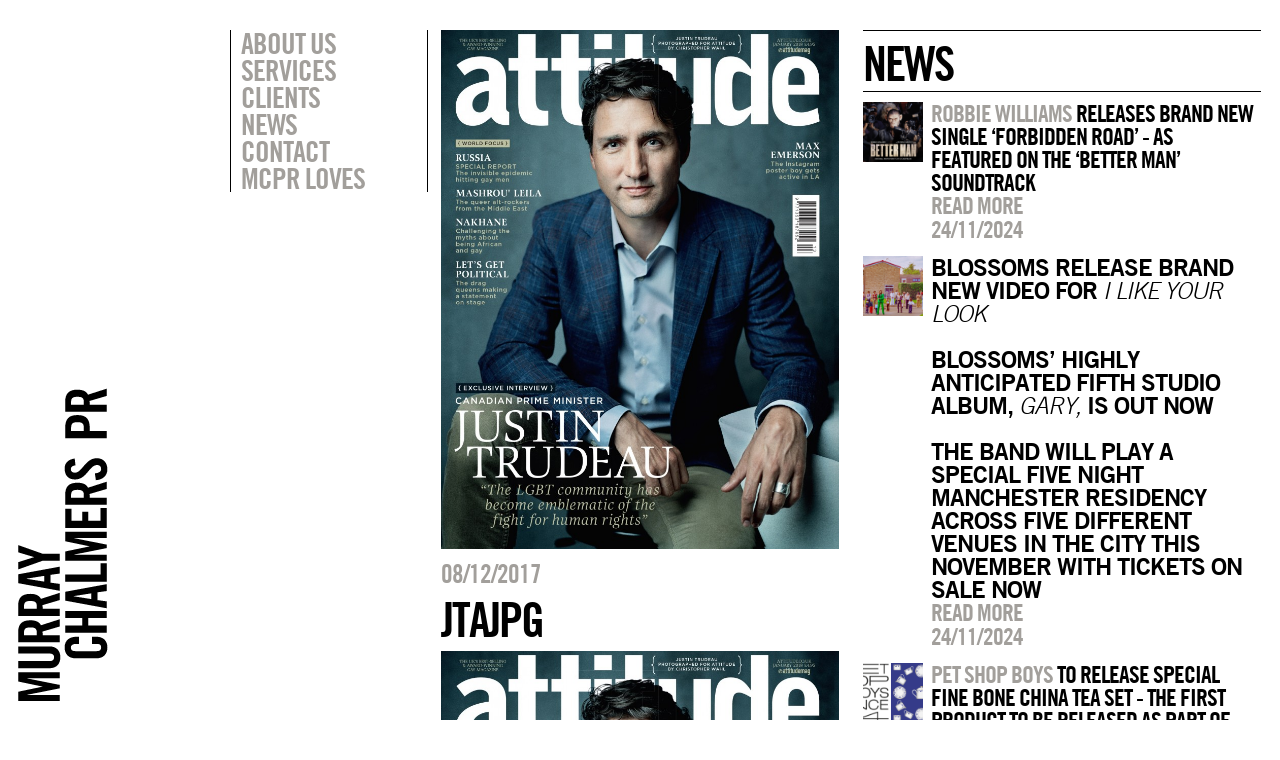

--- FILE ---
content_type: text/html; charset=UTF-8
request_url: https://www.murraychalmers.com/world-exclusive-justin-trudeau-covers-attitude-magazine/jtajpg/
body_size: 4791
content:

<!DOCTYPE html>
<html xmlns:og="http://ogp.me/ns#" xmlns:fb="https://www.facebook.com/2008/fbml">
<head>
    
            <meta property="og:url" content="https://www.murraychalmers.com/world-exclusive-justin-trudeau-covers-attitude-magazine/jtajpg/"/>  
        <meta property="og:title" content="jtaJPG" />  
        <meta property="og:description" content="" />  
        <meta property="og:type" content="article" />  
        <meta property="og:image" content="https://www.murraychalmers.com/wp-content/uploads/2017/12/jtaJPG.jpg" /> 
    <!-- - - META TAGS - - -->
    <meta http-equiv="Content-Type" content="text/html; charset=UTF-8" />
	<meta charset="UTF-8">
	<link rel="icon" href="favicon.ico" type="images/favicon.ico">
    <meta name="viewport" content="width=device-width, initial-scale=1, maximum-scale=1">
    <meta name="apple-mobile-web-app-capable" content="yes">
    <link rel="apple-touch-icon-precomposed" href="images/icon.png"/>
    <meta name="apple-mobile-web-app-status-bar-style" content="black" />  
	<title>
	Murray Chalmers PR	</title>
    
    <!-- - - END META TAGS - - -->
    
    <!-- - - SCRIPTS - - -->
    <script src="//ajax.googleapis.com/ajax/libs/jquery/1.10.1/jquery.min.js"></script>
    <script src="//ajax.googleapis.com/ajax/libs/jqueryui/1.10.3/jquery-ui.min.js"></script>
    <script src="https://www.murraychalmers.com/wp-content/themes/murraychalmers/lib/modernizr.js"></script>
    <script src="https://www.murraychalmers.com/wp-content/themes/murraychalmers/lib/library.js"></script>
    <script src="https://www.murraychalmers.com/wp-content/themes/murraychalmers/lib/scripts.js"></script>
    
    
    <!-- - - STYLESHEETS - - -->
    <link rel="stylesheet" href="https://www.murraychalmers.com/wp-content/themes/murraychalmers/css/reset.css">
    <link rel="stylesheet" href="https://www.murraychalmers.com/wp-content/themes/murraychalmers/css/grid.css">
    <link rel="stylesheet" href="https://www.murraychalmers.com/wp-content/themes/murraychalmers/css/style.css">
    <!--[if lt IE 9]>
        <link rel="stylesheet" type="text/css" href="https://www.murraychalmers.com/wp-content/themes/murraychalmers/css/ie-fix.css" />
    <![endif]-->
    <!-- - - END STYLESHEETS - - -->
    
    </head>
<body class="jtajpg-page">
	<div id="variable_set" class="parent_contain">
    	            <div class="push-1 block-1"></div>
                        <div class="push-2 block-2"></div>
                        <div class="push-3 block-3"></div>
                        <div class="push-4 block-4"></div>
                        <div class="push-5 block-5"></div>
                        <div class="push-6 block-6"></div>
                        <div class="push-7 block-7"></div>
                        <div class="push-8 block-8"></div>
                        <div class="push-9 block-9"></div>
                        <div class="push-10 block-10"></div>
                        <div class="push-11 block-11"></div>
                        <div class="push-12 block-12"></div>
                </div>
    <div class="removeScript"><script>blockWidths(); rootTemplate = 'https://www.murraychalmers.com/wp-content/themes/murraychalmers';</script></div>
		
    <div id="overlay">
        <div id="search_overlay" class="overlay_body parent_contain">
            <aside class="action_box_clone" data-push="2" data-margin-fix="1">
                <ul>
                    <li><a href="javascript:switchOverlay(0);">Search</a></li>
                    <li>&nbsp;</li>
                </ul>
            </aside>
            <div class="block-8 push-4">
                <div id="search_box_wrapper" class="noSwitch">
                    <input type="text" placeholder="Type here"/>
                    <h5>Press enter</h5>
                </div>
                <div class="removeScript">
                    <script>
                     $("#overlay").show();
                     $("#overlay #search_overlay").show();
                    $("#search_box_wrapper").css({"margin-top":($("#search_box_wrapper").height()/2)*-1+"px"});
                     $("#overlay").hide();
                     $("#overlay #search_overlay").hide();
                    </script>
                </div>
            </div>
        </div>
        <div id="filter_overlay" class="overlay_body parent_contain">
            <aside class="action_box_clone margin-fix" data-push="2" data-block="2">
                <ul>
                    <li></li>
                    <li><a href="javascript:switchOverlay(0);">Artist filter</a></li>
                </ul>
            </aside>
            <div class="block-8 push-4">
                <ul class="artist_list noSwitch">
                                            <li><a href="javascript:filterArtists('abbey-road-studios','artist')">ABBEY ROAD STUDIOS</a></li>
                                                <li><a href="javascript:filterArtists('abbey-road-studios-abbey-road-studios','artist')">ABBEY ROAD STUDIOS</a></li>
                                                <li><a href="javascript:filterArtists('air-grace','artist')">AIR &amp; GRACE</a></li>
                                                <li><a href="javascript:filterArtists('alesso','artist')">Alesso</a></li>
                                                <li><a href="javascript:filterArtists('andrew-wasylyk','artist')">ANDREW WASYLYK</a></li>
                                                <li><a href="javascript:filterArtists('applied-art-forms','artist')">APPLIED ART FORMS</a></li>
                                                <li><a href="javascript:filterArtists('astrid-s','artist')">ASTRID S</a></li>
                                                <li><a href="javascript:filterArtists('attitude-media','artist')">ATTITUDE MEDIA</a></li>
                                                <li><a href="javascript:filterArtists('avicii','artist')">Avicii</a></li>
                                                <li><a href="javascript:filterArtists('ayda-field-williams','artist')">Ayda Field Williams</a></li>
                                                <li><a href="javascript:filterArtists('ayda-williams','artist')">AYDA WILLIAMS</a></li>
                                                <li><a href="javascript:filterArtists('bakey','artist')">Bakey</a></li>
                                                <li><a href="javascript:filterArtists('beautycon-festival-london','artist')">Beautycon Festival London</a></li>
                                                <li><a href="javascript:filterArtists('big-apple-brixton','artist')">BIG APPLE BRIXTON</a></li>
                                                <li><a href="javascript:filterArtists('blue-note-jazz-club','artist')">Blue Note Jazz Club</a></li>
                                                <li><a href="javascript:filterArtists('brixton-beach-boulevard','artist')">BRIXTON BEACH BOULEVARD</a></li>
                                                <li><a href="javascript:filterArtists('caamp','artist')">CAAMP</a></li>
                                                <li><a href="javascript:filterArtists('casey-lowery','artist')">Casey Lowery</a></li>
                                                <li><a href="javascript:filterArtists('chad-lawson','artist')">Chad Lawson</a></li>
                                                <li><a href="javascript:filterArtists('chrissie-hynde','artist')">Chrissie Hynde</a></li>
                                                <li><a href="javascript:filterArtists('cinema-live','artist')">CINEMA LIVE</a></li>
                                                <li><a href="javascript:filterArtists('daniel-pioro','artist')">Daniel Pioro</a></li>
                                                <li><a href="javascript:filterArtists('deacon-blue','artist')">DEACON BLUE</a></li>
                                                <li><a href="javascript:filterArtists('disturbing-london','artist')">DISTURBING LONDON</a></li>
                                                <li><a href="javascript:filterArtists('everything-but-the-girl','artist')">Everything But The Girl</a></li>
                                                <li><a href="javascript:filterArtists('feedback','artist')">Feedback</a></li>
                                                <li><a href="javascript:filterArtists('fleur-de-force','artist')">FLEUR DE FORCE</a></li>
                                                <li><a href="javascript:filterArtists('fraser-t-smith','artist')">Fraser T Smith</a></li>
                                                <li><a href="javascript:filterArtists('future-utopia','artist')">Future Utopia</a></li>
                                                <li><a href="javascript:filterArtists('garbage','artist')">Garbage</a></li>
                                                <li><a href="javascript:filterArtists('gift','artist')">GIFT</a></li>
                                                <li><a href="javascript:filterArtists('global-citizen','artist')">GLOBAL CITIZEN</a></li>
                                                <li><a href="javascript:filterArtists('green-day','artist')">Green Day</a></li>
                                                <li><a href="javascript:filterArtists('hansa-studios-by-the-wall-1976-90','artist')">HANSA STUDIOS: BY THE WALL 1976-90</a></li>
                                                <li><a href="javascript:filterArtists('headie-one','artist')">Headie One</a></li>
                                                <li><a href="javascript:filterArtists('her-picture','artist')">HER PICTURE</a></li>
                                                <li><a href="javascript:filterArtists('ian-brown','artist')">Ian Brown</a></li>
                                                <li><a href="javascript:filterArtists('interpol','artist')">Interpol</a></li>
                                                <li><a href="javascript:filterArtists('ion-festival-albania','artist')">ION FESTIVAL ALBANIA</a></li>
                                                <li><a href="javascript:filterArtists('james','artist')">James</a></li>
                                                <li><a href="javascript:filterArtists('joeboy','artist')">Joeboy</a></li>
                                                <li><a href="javascript:filterArtists('john-lennon','artist')">John Lennon</a></li>
                                                <li><a href="javascript:filterArtists('josh-baker','artist')">Josh Baker</a></li>
                                                <li><a href="javascript:filterArtists('julian-casablancas','artist')">Julian Casablancas</a></li>
                                                <li><a href="javascript:filterArtists('junction-2','artist')">JUNCTION 2</a></li>
                                                <li><a href="javascript:filterArtists('justice','artist')">JUSTICE</a></li>
                                                <li><a href="javascript:filterArtists('kate-bush','artist')">Kate Bush</a></li>
                                                <li><a href="javascript:filterArtists('kurt-cobain-montage-of-heck','artist')">KURT COBAIN: MONTAGE OF HECK</a></li>
                                                <li><a href="javascript:filterArtists('kylies','artist')">Kylie's</a></li>
                                                <li><a href="javascript:filterArtists('liam-payne','artist')">LIAM PAYNE</a></li>
                                                <li><a href="javascript:filterArtists('lily-allen','artist')">Lily Allen</a></li>
                                                <li><a href="javascript:filterArtists('lolawolf','artist')">LOLAWOLF</a></li>
                                                <li><a href="javascript:filterArtists('lovejoy','artist')">LOVEJOY</a></li>
                                                <li><a href="javascript:filterArtists('lowell','artist')">Lowell</a></li>
                                                <li><a href="javascript:filterArtists('machineheart','artist')">Machineheart</a></li>
                                                <li><a href="javascript:filterArtists('mcpr-loves','artist')">MCPR Loves</a></li>
                                                <li><a href="javascript:filterArtists('michael-rother','artist')">Michael Rother</a></li>
                                                <li><a href="javascript:filterArtists('morgan','artist')">Morgan</a></li>
                                                <li><a href="javascript:filterArtists('musicbird','artist')">MusicBird</a></li>
                                                <li><a href="javascript:filterArtists('mutual-benefit','artist')">MUTUAL BENEFIT</a></li>
                                                <li><a href="javascript:filterArtists('my-vitriol','artist')">My Vitriol</a></li>
                                                <li><a href="javascript:filterArtists('new-order','artist')">NEW ORDER</a></li>
                                                <li><a href="javascript:filterArtists('nitin-sawhney','artist')">Nitin Sawhney</a></li>
                                                <li><a href="javascript:filterArtists('noso','artist')">NoSo</a></li>
                                                <li><a href="javascript:filterArtists('odesza','artist')">ODESZA</a></li>
                                                <li><a href="javascript:filterArtists('oxlade','artist')">Oxlade</a></li>
                                                <li><a href="javascript:filterArtists('pet-shop-boys','artist')">Pet Shop Boys</a></li>
                                                <li><a href="javascript:filterArtists('queen-zee','artist')">QUEEN ZEE</a></li>
                                                <li><a href="javascript:filterArtists('radiohead','artist')">Radiohead</a></li>
                                                <li><a href="javascript:filterArtists('record-store-day-uk','artist')">Record Store Day UK</a></li>
                                                <li><a href="javascript:filterArtists('richard-young-gallery-a-kind-of-magic','artist')">RICHARD YOUNG GALLERY: A KIND OF MAGIC</a></li>
                                                <li><a href="javascript:filterArtists('robbie-williams','artist')">Robbie Williams</a></li>
                                                <li><a href="javascript:filterArtists('rose-mcgowan','artist')">Rose McGowan</a></li>
                                                <li><a href="javascript:filterArtists('scout-gillett','artist')">Scout Gillett</a></li>
                                                <li><a href="javascript:filterArtists('sebastian','artist')">Sebastian</a></li>
                                                <li><a href="javascript:filterArtists('shy-martin','artist')">Shy Martin</a></li>
                                                <li><a href="javascript:filterArtists('slick-rick','artist')">Slick Rick</a></li>
                                                <li><a href="javascript:filterArtists('somadina','artist')">Somadina</a></li>
                                                <li><a href="javascript:filterArtists('somersault-festival','artist')">Somersault Festival</a></li>
                                                <li><a href="javascript:filterArtists('stefflon-don','artist')">Stefflon Don</a></li>
                                                <li><a href="javascript:filterArtists('suede','artist')">Suede</a></li>
                                                <li><a href="javascript:filterArtists('the-pretenders','artist')">The Pretenders</a></li>
                                                <li><a href="javascript:filterArtists('the-smile','artist')">The Smile</a></li>
                                                <li><a href="javascript:filterArtists('the-sse-swalec-presents-on-the-pitch','artist')">THE SSE SWALEC PRESENTS 'ON THE PITCH'</a></li>
                                                <li><a href="javascript:filterArtists('the-stone-roses','artist')">The Stone Roses</a></li>
                                                <li><a href="javascript:filterArtists('thom-yorke','artist')">Thom Yorke</a></li>
                                                <li><a href="javascript:filterArtists('thom-yorke-3','artist')">THOM YORKE</a></li>
                                                <li><a href="javascript:filterArtists('thus-love','artist')">THUS LOVE</a></li>
                                                <li><a href="javascript:filterArtists('tim-gallagher','artist')">TIM GALLAGHER</a></li>
                                                <li><a href="javascript:filterArtists('tom-odell','artist')">Tom Odell</a></li>
                                                <li><a href="javascript:filterArtists('unicef-blue-vinyl','artist')">Unicef Blue Vinyl</a></li>
                                                <li><a href="javascript:filterArtists('wahacas-day-of-the-dead-festival','artist')">WAHACA'S DAY OF THE DEAD FESTIVAL</a></li>
                                                <li><a href="javascript:filterArtists('war-child-uk','artist')">War Child UK</a></li>
                                                <li><a href="javascript:filterArtists('wavy-the-creator','artist')">Wavy The Creator</a></li>
                                                <li><a href="javascript:filterArtists('whats-the-story-sounds','artist')">What's The Story Sounds?</a></li>
                                                <li><a href="javascript:filterArtists('wonderfruit-festival','artist')">Wonderfruit Festival</a></li>
                                                <li><a href="javascript:filterArtists('yoko-ono','artist')">Yoko Ono</a></li>
                                                <li><a href="javascript:filterArtists('young-jonn','artist')">Young Jonn</a></li>
                                        </ul>
            </div>
        </div>
    </div>
    
        
    <div id="mobile_menu">
    	<a href="https://www.murraychalmers.com" class="mobile_menu_logo"><img src="https://www.murraychalmers.com/wp-content/themes/murraychalmers/images/mobile-menu-logo.svg"/></a>
		        <div class="menu-main-container">
            <ul id="menu-main" class="menu">
                					<li class="menu-item menu-item-type-post_type menu-item-object-page menu-item-1325"><a href="https://www.murraychalmers.com/about/">About Us</a></li>
										<li class="menu-item menu-item-type-post_type menu-item-object-page menu-item-5507"><a href="https://www.murraychalmers.com/services/">Services</a></li>
										<li class="menu-item menu-item-type-post_type menu-item-object-page menu-item-1368"><a href="https://www.murraychalmers.com/clients/">Clients</a></li>
										<li class="menu-item menu-item-type-post_type menu-item-object-page menu-item-1715"><a href="https://www.murraychalmers.com/">News</a></li>
										<li class="menu-item menu-item-type-post_type menu-item-object-page menu-item-1370"><a href="https://www.murraychalmers.com/contact/">Contact</a></li>
										<li class="menu-item menu-item-type-post_type menu-item-object-custom menu-item-2514"><a href="http://murraychalmers.com/mcprloves">MCPR Loves</a></li>
					            </ul>
        </div>
    </div>
    
    <div id="mobile_top">
        <a href="https://www.murraychalmers.com" class="mobile_logo">MCPR</a>
        <div class="burger" onClick="toggleMenu();">&#9776;</div>
    </div>
    
    <div id="main_frame" class="parent_contain ">
    	<div class="row_contain">
        	<div id="logo_column" class="block-1">
            	<div id="logo" data-block="1">
            		<a href="https://www.murraychalmers.com"><img src="https://www.murraychalmers.com/wp-content/themes/murraychalmers/images/main-logo.svg"/></a>
              </div>
            </div>
            <div id="sidebar_column" class="block-2 push-1">
                <nav class="margin-fix" data-block="2">
					                         <div class="menu-main-container">
                         	<ul id="menu-main-1" class="menu">
							 									<li class="menu-item menu-item-type-post_type menu-item-object-page menu-item-1325"><a href="javascript:pageTransition('https://www.murraychalmers.com/about/','about',1321);">About Us</a></li>
																		<li class="menu-item menu-item-type-post_type menu-item-object-page menu-item-5507"><a href="javascript:pageTransition('https://www.murraychalmers.com/services/','services',5503);">Services</a></li>
																		<li class="menu-item menu-item-type-post_type menu-item-object-page menu-item-1368"><a href="/clients">Clients</a></li>
																		<li class="menu-item menu-item-type-post_type menu-item-object-page menu-item-1715"><a href="javascript:pageTransition('https://www.murraychalmers.com/','home',20);">News</a></li>
																		<li class="menu-item menu-item-type-post_type menu-item-object-page menu-item-1370"><a href="javascript:pageTransition('https://www.murraychalmers.com/contact/','contact',1322);">Contact</a></li>
																		<li class="menu-item menu-item-type-post_type menu-item-object-custom menu-item-2514"><a href="javascript:mcprLoves();">MCPR Loves</a></li>
									                             </ul>
                         </div>
                                         </nav>
                <aside id="action_box" class="action_box_clone margin-fix" data-block="2" data-push="2">
                    <ul>
						                    </ul>
                </aside>
            </div>	    <div id="content_column" class="single block-4 removeColumn">
    	<div class="post_image">
        	<img src="https://www.murraychalmers.com/wp-content/uploads/2017/12/jtaJPG-784x1024.jpg"/>
        </div>
    	<div class="post_title">
        	<h5>08/12/2017</h5>
        	<h3>jtaJPG</h3>
        </div>
        <div class="post_content">
        	<p class="attachment"><a href='https://www.murraychalmers.com/wp-content/uploads/2017/12/jtaJPG.jpg'><img width="230" height="300" src="https://www.murraychalmers.com/wp-content/uploads/2017/12/jtaJPG-230x300.jpg" class="attachment-medium size-medium" alt="" decoding="async" loading="lazy" srcset="https://www.murraychalmers.com/wp-content/uploads/2017/12/jtaJPG-230x300.jpg 230w, https://www.murraychalmers.com/wp-content/uploads/2017/12/jtaJPG-784x1024.jpg 784w, https://www.murraychalmers.com/wp-content/uploads/2017/12/jtaJPG-600x784.jpg 600w" sizes="(max-width: 230px) 100vw, 230px" /></a></p>
			
			<div class="share-this">
			
            <p><a class="social_icon twitter" href="javascript:shareButton('twitter','jtaJPG','https%3A%2F%2Fwww.murraychalmers.com%2Fjtajpg')">Tweet this</a><BR>
            <a class="social_icon facebook" href="javascript:shareButton('facebook','','https%3A%2F%2Fwww.murraychalmers.com%2Fjtajpg')" style="background-size: 25px;">Share this</a></p>
            
            </div><!-- end of share-this -->
            
        </div>
    </div>
    
    <div id="profile_column" class="single block-4 removeColumn ie-shrink">
                <div class="recent_title">
        	<h3 style='margin-top: 0px;'> news</h3>
        </div>
                    <div class="small_artist">
                <a href="https://www.murraychalmers.com/robbie-williams-releases-brand-new-single-forbidden-road-as-featured-on-the-better-man-soundtrack" class="small_image" style="background-image:url('https://www.murraychalmers.com/wp-content/uploads/2024/11/Screenshot-2024-11-24-at-20.30.58-150x150.png');"></a>
                <div class="small_info">
                    <h4><span class='artist'>Robbie Williams</span> RELEASES BRAND NEW SINGLE ‘FORBIDDEN ROAD’ - AS FEATURED ON THE ‘BETTER MAN’ SOUNDTRACK</h4>
                    <h4><a href="https://www.murraychalmers.com/robbie-williams-releases-brand-new-single-forbidden-road-as-featured-on-the-better-man-soundtrack">Read more</a></h4>
                    <h5>24/11/2024</h5>
                </div>
                <div class="clear"></div>
            </div>
                        <div class="small_artist">
                <a href="https://www.murraychalmers.com/blossoms-release-brand-new-video-for-i-like-your-lookblossoms-highly-anticipated-fifth-studio-album-gary-is-out-now-the-band-will-play-a-special-five-night-manchester-re" class="small_image" style="background-image:url('https://www.murraychalmers.com/wp-content/uploads/2024/11/Screenshot-2024-11-24-at-20.25.46-min-1-150x150.png');"></a>
                <div class="small_info">
                    <h4><strong>BLOSSOMS RELEASE BRAND NEW VIDEO FOR <em>I LIKE YOUR LOOK</em><br><br>BLOSSOMS’ HIGHLY ANTICIPATED FIFTH STUDIO ALBUM, <em>GARY,</em> IS OUT NOW</strong><br> <br><strong>THE BAND WILL PLAY A SPECIAL FIVE NIGHT MANCHESTER RESIDENCY ACROSS FIVE DIFFERENT VENUES IN THE CITY THIS NOVEMBER WITH TICKETS ON SALE NOW</strong></h4>
                    <h4><a href="https://www.murraychalmers.com/blossoms-release-brand-new-video-for-i-like-your-lookblossoms-highly-anticipated-fifth-studio-album-gary-is-out-now-the-band-will-play-a-special-five-night-manchester-re">Read more</a></h4>
                    <h5>24/11/2024</h5>
                </div>
                <div class="clear"></div>
            </div>
                        <div class="small_artist">
                <a href="https://www.murraychalmers.com/pet-shop-boys-to-release-special-fine-bone-china-tea-set-the-first-product-to-be-released-as-part-of-the-new-pet-shop-boys-since-1984-range-available-from-november-20" class="small_image" style="background-image:url('https://www.murraychalmers.com/wp-content/uploads/2024/11/Screenshot-2024-11-24-at-20.23.42-150x150.png');"></a>
                <div class="small_info">
                    <h4><span class='artist'>Pet Shop Boys</span> TO RELEASE SPECIAL FINE BONE CHINA TEA SET - THE FIRST PRODUCT TO BE RELEASED AS PART OF THE NEW <span class='artist'>Pet Shop Boys</span> SINCE 1984 RANGE AVAILABLE FROM NOVEMBER 20</h4>
                    <h4><a href="https://www.murraychalmers.com/pet-shop-boys-to-release-special-fine-bone-china-tea-set-the-first-product-to-be-released-as-part-of-the-new-pet-shop-boys-since-1984-range-available-from-november-20">Read more</a></h4>
                    <h5>24/11/2024</h5>
                </div>
                <div class="clear"></div>
            </div>
                        <div class="small_artist">
                <a href="https://www.murraychalmers.com/pet-shop-boys-release-new-double-a-side-single-new-london-boy-all-the-young-dudes" class="small_image" style="background-image:url('https://www.murraychalmers.com/wp-content/uploads/2024/11/Screenshot-2024-11-24-at-20.20.06-150x150.png');"></a>
                <div class="small_info">
                    <h4><span class='artist'>Pet Shop Boys</span> RELEASE NEW DOUBLE A-SIDE SINGLE, ‘NEW LONDON BOY’ / ‘ALL THE YOUNG DUDES’</h4>
                    <h4><a href="https://www.murraychalmers.com/pet-shop-boys-release-new-double-a-side-single-new-london-boy-all-the-young-dudes">Read more</a></h4>
                    <h5>24/11/2024</h5>
                </div>
                <div class="clear"></div>
            </div>
                        <div class="small_artist">
                <a href="https://www.murraychalmers.com/robbie-williams-announces-better-man-soundtrack-released-digitally-on-december-27-with-a-physical-release-to-follow" class="small_image" style="background-image:url('https://www.murraychalmers.com/wp-content/uploads/2024/11/Screenshot-2024-11-24-at-20.18.02-150x150.png');"></a>
                <div class="small_info">
                    <h4><span class='artist'>Robbie Williams</span> ANNOUNCES ‘BETTER MAN’ SOUNDTRACK - RELEASED DIGITALLY ON DECEMBER 27 WITH A PHYSICAL RELEASE TO FOLLOW</h4>
                    <h4><a href="https://www.murraychalmers.com/robbie-williams-announces-better-man-soundtrack-released-digitally-on-december-27-with-a-physical-release-to-follow">Read more</a></h4>
                    <h5>24/11/2024</h5>
                </div>
                <div class="clear"></div>
            </div>
                        <div class="small_artist">
                <a href="https://www.murraychalmers.com/robbie-williams-announces-robbie-williams-live-2025" class="small_image" style="background-image:url('https://www.murraychalmers.com/wp-content/uploads/2024/11/Screenshot-2024-11-24-at-20.13.06-1-150x150.png');"></a>
                <div class="small_info">
                    <h4><span class='artist'>Robbie Williams</span> ANNOUNCES ‘<span class='artist'>Robbie Williams</span> LIVE 2025’</h4>
                    <h4><a href="https://www.murraychalmers.com/robbie-williams-announces-robbie-williams-live-2025">Read more</a></h4>
                    <h5>24/11/2024</h5>
                </div>
                <div class="clear"></div>
            </div>
                </div>
            
        </div>
    </div>
    
</body>
</html>

--- FILE ---
content_type: text/css
request_url: https://www.murraychalmers.com/wp-content/themes/murraychalmers/css/style.css
body_size: 5095
content:
.social_icon_share {    display: block;
    float: left;width:30px; height:30px;margin-right: 10px;margin-top:10px;}
		
			.website_url {background-image: url('/wp-content/themes/murraychalmers/images/website_icon.svg');}
			.instagram_url {background-image: url('/wp-content/themes/murraychalmers/images/instagram_icon.svg');}
			.twitter_url {background-image: url('/wp-content/themes/murraychalmers/images/twitter_icon.svg');}
			.Facebook_url {background-image: url('/wp-content/themes/murraychalmers/images/facebook_icon.svg');}
			.youtube_url {background-image: url('/wp-content/themes/murraychalmers/images/youtube_icon.svg');}
			.applemusic_url {background-image: url('/wp-content/themes/murraychalmers/images/apple_icon.svg');}
			.spotify_url {background-image: url('/wp-content/themes/murraychalmers/images/spotify_icon.svg');}
			
	


/* ------ Typography ------- */
	@import url("//hello.myfonts.net/count/298478");
	@font-face {
		font-family: 'TradeGothicLT-BoldTwo';
		src: 	url('fonts/298478_0_0.eot');
		src: 	url('fonts/298478_0_0.eot?#iefix') format('embedded-opentype'),
				url('fonts/298478_0_0.woff') format('woff'),
				url('fonts/298478_0_0.ttf') format('truetype');
	}
	@font-face {
		font-family: 'TradeGothicLT-BoldCondTwenty';
		src: 	url('fonts/298478_1_0.eot');
		src: 	url('fonts/298478_1_0.eot?#iefix') format('embedded-opentype'),
				url('fonts/298478_1_0.woff') format('woff'),
				url('fonts/298478_1_0.ttf') format('truetype');
		-webkit-font-smoothing:antialiased;
		-moz-osx-font-smoothing: grayscale;
	}
	@font-face {
		font-family: 'TradeGothicLT-Light';
		src: 	url('fonts/298478_2_0.eot');
		src: 	url('fonts/298478_2_0.eot?#iefix') format('embedded-opentype'),
				url('fonts/298478_2_0.woff') format('woff'),
				url('fonts/298478_2_0.ttf') format('truetype');
	}
	@font-face {
		font-family: 'TradeGothicLT-LightOblique';
		src: 	url('fonts/298478_3_0.eot');
		src: 	url('fonts/298478_3_0.eot?#iefix') format('embedded-opentype'),
				url('fonts/298478_3_0.woff') format('woff'),
				url('fonts/298478_3_0.ttf') format('truetype');
	}
 

/* ------ Colours ------- */
	/*
	
	Grey - a29f9b
	Black - 000000
	
	*/
	.grey {
		color:#a29f9b;
	}

/* ------ Universal styles ------- */
	html,body {
		font-family:'TradeGothicLT-Light';
		font-size:15px;
		font-weight:normal;
		padding-bottom:40px;
		overflow-x: hidden;
	}
	em, i {
		font-family:'TradeGothicLT-LightOblique';
/* 		font-size:15px; */
		font-weight:normal;
		font-style: normal;
	}
	strong, b {
		font-family:'TradeGothicLT-BoldTwo';
/* 		font-size:15px; */
		font-weight:normal;
	}
	html.cut {
		width: 100%;
		height: 100%;
		position: fixed;
		overflow-y: scroll;
		margin-top: 0px !important;
	}
	iframe {
		margin-top:20px;
		margin-bottom:20px;
	}
	#sidebar_column, #content_column, #profile_column {
		padding-top:30px;
		z-index: 9999;
	}
	.topPad {
		padding-top:30px;
	}
	a {
		text-decoration:none;
		color:#a29f9b;
		-webkit-transition: color ease-in 0.2s ; /* craig */

	}
		a:hover {
			color:#000;
		}
	h3 {
		font-family: 'TradeGothicLT-BoldCondTwenty';
		letter-spacing: -2px;
		font-weight: normal;
		font-size: 52px;
		text-transform: uppercase;
		margin-top: 15px;
		line-height:48px;
	}
		h3 a {
			color:#000;
		}
	h5 {
		color: #a29f9b;
		font-family: 'TradeGothicLT-BoldCondTwenty';
		font-weight: normal;
		text-transform: uppercase;
		font-size: 26px;
		letter-spacing: -1px; /* craig */
		-webkit-font-smoothing: antialiased;
		-moz-osx-font-smoothing: grayscale;
	}
	
	#overlay {
		position: fixed;
		top: 0px;
		width: 100%;
		height: 100%;
		background-color: rgba(255,255,255,0.95);
		z-index: 2000;
		display:none;
	}
		#search_overlay, #filter_overlay {
			display:none;
			height:100%;
			max-height:100%;
			overflow-y:auto;
		}
		#search_overlay > div, #filter_overlay > div {
			height:100%;
		}
	.clear {
		clear:both;
	}
	
	.seperate {
		display:inline-block!important;
		font-family: TradeGothicLT-Light;
		color:#a29f9b;
	}
	
	
	
	h1, h2, h3, h4, h5 {
		-webkit-font-smoothing: antialiased!important;
		-moz-osx-font-smoothing: grayscale;
	}
	a {
		-webkit-font-smoothing: antialiased;
		-moz-osx-font-smoothing: grayscale;
	}
		

/* ------ Splash ------- */
	#splash {
		background-repeat:no-repeat;
		background-position:center;
		position:fixed;
		width:100%;
		height:100%;
		z-index:10000;
		top:0px;
		opacity:1;
		background-color:#000;
		background-repeat:no-repeat;
		background-position:center;
		background-size:cover;
		background-image: url('../images/MCPR_Splash_2.jpg');
	}
		#splash .quote {
			color: #FFF;
			font-family: 'TradeGothicLT-BoldCondTwenty';
			letter-spacing: -2px;
			font-weight: normal;
			font-size: 42px;
			line-height: 34px !important;
			text-transform: uppercase;
			padding-top: 30px;
			-webkit-font-smoothing: antialiased;
			-moz-osx-font-smoothing: grayscale;
			-webkit-box-sizing: border-box;
			right: 30px;
			margin-right:0px;
			bottom: 30px;
			position: absolute;
			max-height:80%;
			overflow:auto;
			padding: 2px;
		}
			#splash .quote p {
				line-height:34px;
				color:#FFF;
			}
			#splash .quote h4 {
				color:#FFF;
				font-weight:normal;
			}
			#splash .quote h5 {
				line-height: normal;
				position: relative;
				color:#FFF;
				line-height:22px;
			}
			#splash .attr {
				color: #000;
				font-size: 12px;
				position: absolute;
				right: 0;
				bottom: 0;
			}
		.quote_enter {
			position:absolute;
			right:1.5%;
			text-align:center;
			top:30px;
			padding-right:4px;
		}
			.quote_enter a {
				color: #FFF;
				font-family: 'TradeGothicLT-BoldCondTwenty';
				letter-spacing: -2px;
				font-weight: normal;
				font-size: 42px;
				line-height: 34px;
				text-transform:uppercase;
			}
		

/* ------ Nav ------- */
	nav {
		font-family:'TradeGothicLT-BoldCondTwenty';
		letter-spacing:-1px;
		font-weight:normal;
		font-size:32px;
		line-height:30px; /* craig */
		text-transform:uppercase;
		padding: 0 10px;
		padding-right:0px;
		border-right: 1px solid #000;
		border-left: 1px solid #000;
		position:fixed;
		width:100%;
		z-index:1500;
	}
		nav ul li a {
			
		}
			nav ul li.current-menu-item a {
				color:#000;	
			}
	#logo_column img {
		position:absolute;
		display:block;
		bottom:0px;
		max-width:95px; /* craig */
	}
	.action_box_clone {
		position:fixed;
		bottom:0px;
		left:0px;
		padding-bottom:15px;
		font-family:'TradeGothicLT-BoldCondTwenty';
		letter-spacing:-1px;
		font-weight:normal;
		font-size:32px;
		text-transform:uppercase;
		line-height: 30px; /* craig */
	}
		.action_box_clone li.smaller {
			font-size:24px;
		}
		#search_box_wrapper {
			display:inline-block;
			position:absolute;
			top:50%;
			max-width:100%;
		}
		#search_box_wrapper input {
			width:100%;
			-webkit-appearance:none;
			font-size:120px;
			padding:0px;
			border:none;
			background:transparent;
			font-family:'TradeGothicLT-BoldCondTwenty';
			font-weight:normal;
			text-transform:uppercase;
			outline:none;
			letter-spacing:-3px;
		}
		#search_box_wrapper h5 {
			position: relative;
			top: -20px;
		}
	.artist_list {
		padding:30px 0;
	}
		.artist_list li {
			font-family:'TradeGothicLT-BoldCondTwenty';
			font-weight:normal;
			text-transform:uppercase;
			letter-spacing:-3px;
			font-size:84px;
			line-height:75px;
			-webkit-font-smoothing: antialiased;
			-moz-osx-font-smoothing: grayscale;
		}
		.clients-page .artist_list li {
			font-family:'TradeGothicLT-BoldCondTwenty';
			font-weight:normal;
			text-transform:uppercase;
			letter-spacing:-2px;
			font-size:52px;
			line-height:48px;
		}
		.clients-page #client_image {
			position: fixed;
			width: auto;
			right: 200px;
			max-width:400px;
			max-height:400px;
			margin-top:-200px;
			top:50%;
		}
		
	#logo, #logo2 {
		left:1.5%;
		position:fixed;
		bottom:15px;
	}

/* ------ Main frame ------- */
	#main_frame {
		position:absolute;
		top:0px;
		width:97%;
		left:1.5%;
		min-height:100%;
		padding-bottom: 60px;
		z-index: 500;
	}
		#main_frame.fadeIn_start {
			opacity:0;
		}
		#main_frame.fadeIn {
			-webkit-animation:FADEIN .5s;
			-moz-animation:FADEIN .5s;
			-o-animation:FADEIN .5s;
			animation:FADEIN .5s;
			-webkit-animation-fill-mode: forwards;
			-moz-animation-fill-mode: forwards;
			-o-animation-fill-mode: forwards;
			animation-fill-mode: forwards;
		}
			@-webkit-keyframes FADEIN {
				0% {
					opacity:0;
				}
				100% {
					opacity:1;
				}
			}
			@-moz-keyframes FADEIN {
				0% {
					opacity:0;
				}
				100% {
					opacity:1;
				}
			}
			@-o-keyframes FADEIN {
				0% {
					opacity:0;
				}
				100% {
					opacity:1;
				}
			}
			@keyframes FADEIN {
				0% {
					opacity:0;
				}
				100% {
					opacity:1;
				}
			}
	
/* ------ News/Search Posts ------ */
	#posts {
			position:relative;
		}
			.individual {
				margin-bottom:20px;
				width:48%;
				margin-right:1%;
				margin-bottom:15px;
				opacity:0;
			}
				.individual img {
					width:100%;
					height:auto;
					-webkit-transition:opacity .3s ease-out;
					-moz-transition:opacity .3s ease-out;
					-o-transition:opacity .3s ease-out;
					transition:opacity .3s ease-out;
				}
				.individual h5 .date {
					color:#000;
					display:inline-block;
					margin-right:5px;
				}
				.individual:hover img {
					opacity:0.8;
				}
	#load_more {
		border: 1px solid #a29f9b;
		color: #a29f9b;
		font-family: 'TradeGothicLT-BoldCondTwenty';
		letter-spacing: -2px;
		font-weight: normal;
		font-size: 32px;
		text-transform: uppercase;
		margin-bottom: 30px;
		padding: 16px;
		padding-bottom: 12px;
		text-align: center;
		overflow:hidden;
		cursor:pointer;
		display:block;
		-webkit-font-smoothing: antialiased; /* craig */
		-moz-osx-font-smoothing: grayscale;
	}
		#load_more .text {
			position:relative;
		}
		#load_more.loading .text {
			-webkit-animation:LOADING 1.5s infinite;
			-webkit-animation-timing-function: ease-in-out;
			-moz-animation:LOADING 1.5s infinite;
			-moz-animation-timing-function: ease-in-out;
			-o-animation:LOADING 1.5s infinite;
			-o-animation-timing-function: ease-in-out;
			animation:LOADING 1.5s infinite;
			animation-timing-function: ease-in-out;
		}
			@-webkit-keyframes LOADING {
				0% {
					top:0px;
				}
				50% {
					top:-100px;
				}
				50.5% {
					opacity:0;
				}
				51% {
					opacity:1;
					top:100px;
				}
			}
			@-moz-keyframes LOADING {
				0% {
					top:0px;
				}
				50% {
					top:-100px;
				}
				50.5% {
					opacity:0;
				}
				51% {
					opacity:1;
					top:100px;
				}
			}
			@-o-keyframes LOADING {
				0% {
					top:0px;
				}
				50% {
					top:-100px;
				}
				50.5% {
					opacity:0;
				}
				51% {
					opacity:1;
					top:100px;
				}
			}
			@keyframes LOADING {
				0% {
					top:0px;
				}
				50% {
					top:-100px;
				}
				50.5% {
					opacity:0;
				}
				51% {
					opacity:1;
					top:100px;
				} 
}

/* ------ Clients profile ------- */
	.clients-page .artist_list {
		padding-top:0px;
				}
				
	.artist_list li {
		position:relative;
	}
	/*
	.artist_list li img {
		position: absolute;
		width: auto;
		right: -500px;
		display:none;
		max-width:500px;
		max-height:500px;
	}
	*/
	.artist_list li img {
		position: fixed;
		width: auto;
		right: 200px;
		display:none;
		max-width:500px;
		max-height:500px;
		top:50%;
		margin-top:-250px;
	}
		.artist_list li:hover img {
			display:block;
		}
		
/* ------ post page ------- */
	.post_title h3 {
		margin-top:8px;
		margin-bottom:10px;
	}
	.post_title h5 {
		margin-top:10px;
	}
	.post_content p, p {
		margin-bottom: 16px;
		line-height: 19px;
		color:#a29f9b;
	}
	.post_content p:first-of-type, .content p:first-of-type {
		font-family: 'TradeGothicLT-BoldCondTwenty';
		letter-spacing: -1px;
		font-weight: normal;
		font-size: 28px;
		text-transform: uppercase;
		line-height: 28px;
		color:#000;
		-webkit-font-smoothing: antialiased;
		-moz-osx-font-smoothing: grayscale;
	}
	.post_content p:first-of-type strong, .content p:first-of-type strong, .post_content p:first-of-type italic, .content p:first-of-type italic {
		font-family: 'TradeGothicLT-BoldCondTwenty';
		letter-spacing: -2px;
		font-weight: normal;
		font-size: 28px;
		text-transform: uppercase;
		line-height: 32px;
		color:#000;
	}
	
	
	.post_content p:first-of-type, .content p:first-of-type i {
			font-family: 'TradeGothicLT-BoldCondTwenty';
			font-style: normal;
			}
	
	
	
	.small_artist h4 {
		font-family: 'TradeGothicLT-BoldCondTwenty';
		letter-spacing: -1px;
		font-weight: normal;
		font-size: 32px;
		text-transform: uppercase;
		color:#000;
	}
	.small_artist {
		margin-bottom: 15px;
	}
	.small_artist h5 {
		font-size:24px;
	}
		.small_artist .small_image {
			width: 15%;
			height: 85px;
			float: left;
			margin-right: 8px;
			background-size:cover;
			display:block;
		}
		.small_artist .small_info {
			float:left;
			width: 82%;
		}
	#posts_header {
		font-family: 'TradeGothicLT-BoldCondTwenty';
		letter-spacing: -2px;
		font-weight: normal;
		font-size: 32px;
		text-transform: uppercase;
		color:#000;
		margin-bottom: 14px;
	}
		.recent_title {
			margin-bottom:10px;
		}
		.recent_title h3 {
			font-family: 'TradeGothicLT-BoldCondTwenty';
			letter-spacing: -2px;
			font-weight: normal;
			font-size: 32px;
			text-transform: uppercase;
			color: #000;
			border-top:1px solid #000;
			border-bottom:1px solid #000;
			padding-top: 10px;
			padding-bottom: 6px;
		}

/* ------- Dates page ------ */
	.dates-page .date_list {
		padding-top:0px;
		margin-bottom: 70px;
	}
		.date_list li .date_num {
			font-family: 'TradeGothicLT-BoldCondTwenty';
			letter-spacing: -2px;
			font-weight: normal;
			font-size: 52px;
			text-transform: uppercase;
			color: #000;
			float:left;
			margin-right:20px;
			line-height:48px;
		}
		.date_list li .date_info {
			float:left !important;
			font-family: 'TradeGothicLT-BoldCondTwenty';
			letter-spacing: -2px;
			font-weight: normal;
			font-size: 52px;
			text-transform: uppercase;
			color: #000;
			float:left;
			margin-right:10px;
			width: 84%;
			line-height:48px;
		}
		.artist {
			color: #a29f9b;
		}
		.date_list li .date_info a {
			color: #a29f9b;
		}
			.date_list li .date_info .artist {
				color: #000;
			}
		.date_list li.month_title h1 {
			float:left !important;
			font-family: 'TradeGothicLT-BoldCondTwenty';
			letter-spacing: -2px;
			font-weight: normal;
			font-size: 52px;
			text-transform: uppercase;
			color: #000;
			float:left;
			margin-right:10px;
			width: 100%;
			padding-left: 64px;
			margin-bottom: 25px;
		}
	#action_box ul li a.selected {
		color:#000;
	}
	
	.dates-page #load_more {
		border: none;
		color: #a29f9b;
		font-family: 'TradeGothicLT-BoldCondTwenty';
		letter-spacing: -2px;
		font-weight: normal;
		font-size: 52px;
		text-transform: uppercase;
		text-align: left;
		overflow:hidden;
		cursor:pointer;
		display:block;
		margin-top:80px;
		padding-left:62px;
	}

/* ------- Profile page ------ */
		.profile-sidebar h5 {
			padding-top:20px;
			margin-bottom:10px;
			color:#000;
		}
			.head_link {
				color: #a29f9b;
			}
			.head_link.selected {
				color:#000;
			}
		.team_member {
			margin-top: 25px;
		}
			.team_member h4 {
				font-family: 'TradeGothicLT-BoldCondTwenty';
				letter-spacing: -1px;
				font-weight: normal;
				font-size: 28px;
				text-transform: uppercase;
				line-height:28px;
			}
			.team_member h5 {
				font-family: 'TradeGothicLT-BoldCondTwenty';
				letter-spacing: -1px;
				font-weight: normal;
				font-size: 28px;
				text-transform: uppercase;
				line-height:28px;
			}
		#team_tab {
			padding-bottom:40px;
		}
		#bio_tab,
		#services_tab,
		#music_tab,
		#personality_tab,
		#brand_tab {
			margin-top:25px;
		}
		.client_links {
			margin-top: 0;
		}
		
		

/* ------- Contact page ------ */
		.contact-body h4 {
			font-family: 'TradeGothicLT-BoldCondTwenty';
			letter-spacing: -2px;
			font-weight: normal;
			font-size: 36px;
			text-transform: uppercase;
			color: #a29f9b;			
		}
		.contact-body p {
			font-family: 'TradeGothicLT-BoldCondTwenty';
			letter-spacing: -2px;
			font-weight: normal;
			font-size: 36px;
			text-transform: uppercase;
			color: #000;
			line-height:34px;			
		}
			.contact-body p a {
				color:#000;
			}
		.contact-sidebar strong,.contact-sidebar b {
			color:#000;
			font-family: 'TradeGothicLT-BoldCondTwenty';
			font-weight: normal;
			text-transform: uppercase;
			font-size: 26px;
			line-height:24px;
			letter-spacing: -2px;
			-webkit-font-smoothing: antialiased;
			-moz-osx-font-smoothing: grayscale;
		}
		
		.contact-sidebar p {margin-bottom:0px;}
		
		.contact-body {-webkit-font-smoothing: antialiased; -moz-osx-font-smoothing: grayscale;}

.social_icon {
	font-family: 'TradeGothicLT-BoldCondTwenty';
	letter-spacing: -2px;
	font-weight: normal;
	font-size: 42px;
	text-transform: uppercase;
	color: #000;
	line-height: 38px;
}
.social_icon.gr {
	font-size: 28px;
	line-height:26px;
}
.social_icon.gr:hover {
	color:#a29f9b;
}
.social_icon:hover:after {
	content: '';
	width: 36px;
	height: 36px;
	background-size: contain;
	position: absolute;
	background-repeat: no-repeat;
	margin-left: 10px;
	margin-top: 4px;
}
	.social_icon.twitter:after {
		background-image: url("../images/MCPR-TW.svg");
	}
	.social_icon.facebook:after {
		background-image: url("../images/MCPR-FB.svg");
	}
	.social_icon.instagram:after {
		background-image: url("../images/MCPR-IN.svg");
	}
	.social_icon.linkedin:after {
		background-image: url("../images/MCPR-LI.svg");
	}
	
	
	.share-this a.twitter {font-size:28px; line-height:27px; background-size:22px!important; background-position-y:2px!important; }
		.share-this a.facebook {font-size:28px; line-height:27px; background-size:22px!important; background-position-y:2px!important; }

.share-this a.twitter:after {background-size: 22px!important; background-position-y:1px!important;margin-top: 1px;}
	.share-this a.facebook:after {background-size: 22px!important; background-position-y:1px!important;margin-top: 1px;}
		
.menu-main-container {
	max-width:300px;
}

#mobile_menu {
	display:none;
}

#mobile_menu {
	position: fixed;
	width: 75%;
	top: 0px;
	right: 0px;
	height: 100%;
	background-color:#000;
}
	#mobile_menu.open {
		background-color: #000;
	}
#mobile_menu .menu-main-container {
	width: 50%;
	position: absolute;
	right: 0px;
}
#mobile_menu #menu-main li {
	color:#FFF;
	z-index:auto;
	font-family: 'TradeGothicLT-BoldCondTwenty';
	font-weight: normal;
	text-transform: uppercase;
	font-size: 32px;
	letter-spacing: -2px;
	padding-top: 15px;
	padding-bottom: 10px;
	border-bottom:1px solid #FFF;
}
	#mobile_menu #menu-main li a {
		color:#FFF;
	}
	
#mobile_top {
	position:fixed;
	top:0px;
	z-index:1750;
	border-bottom:1px solid #000;
	height:60px;
	width:100%;
	background-color:#FFF;
	display:none;
	-webkit-transition: -webkit-transform 0.45s cubic-bezier(.65,0,.46,.97);
-moz-transition:-moz-transform 0.45s cubic-bezier(.65,0,.46,.97);
-o-transition:-o-transform 0.45s cubic-bezier(.65,0,.46,.97);
transition: transform cubic-bezier(.65,0,.46,.97) 0.45s;
}

	#mobile_top .burger {
		font-size: 44px;
		margin: 8px;
		cursor: pointer;
		float:right;
		right:0px;
	}
	#mobile_top .mobile_logo {
		float: left;
		max-height: 22px;
		padding: 13px;
		position:relative;
		font-family: 'TradeGothicLT-BoldCondTwenty';
		font-weight: normal;
		text-transform: uppercase;
		font-size: 36px;
		letter-spacing: -2px;
		color:#000;
	}
		#mobile_top .mobile_title {
			font-family: 'TradeGothicLT-BoldCondTwenty';
			font-weight: normal;
			text-transform: uppercase;
			font-size: 48px;
			letter-spacing: -2px;
			float:left;
			display:block;
		}
		#mobile_top .mobile_logo img {
			max-height:100%;
		}
	.mobile_menu_logo {
		display: block;
		bottom: 20px;
		position: absolute;
		left: 20px;
		width: 25%;
	}
		.mobile_menu_logo img {
			width:100%;
		}
		
		
		.credits h5 {font-size:21px; line-height:17px; color:#000;  }
.credits {position: fixed; right:15px; bottom:15px; }
	
		h3.brands_enter {
			font-size: 42px !important;
			line-height: 38px !important;
			margin-top: 10px !important;
		}
	
	
@media screen and (min-width:1400px) {
	
	h3,#splash .quote  {line-height:48px; line-height:45px;}
	.clients-page .artist_list li {line-height:48px;}
	.action_box_clone {padding-bottom:30px;}
	#logo,#logo2 {bottom:30px;}
}

	.contact-body h4, .contact-body p {
		font-size: 52px;
		line-height:48px;
	}
		
		
.social_icon {
	font-size: 48px;
	line-height: 45px;
}


@media screen and (max-width:1500px) and (min-width:1400px) {
	/*
	.artist_list li img {
		position: absolute;
		width: auto;
		right: -400px;
		display:none;
		max-width:400px;
		max-height:400px;
	}
	*/
	.clients-page #client_image {
		position: fixed;
		width: auto;
		right: 100px;
		max-width:400px;
		max-height:400px;
		margin-top:-200px;
		top:50%;
	}
}
	


@media screen and (max-width:1399px) and (min-width:950px) {

h3,#splash .quote 	{ /* craig */
	font-size: 42px;
	line-height:38px;
	margin-top:10px;
	}
	
nav, .action_box_clone {
font-size: 29px;
line-height: 27px;
}

#logo_column img {width:75px; position: fixed; left:15px; bottom:15px;}

.clients-page .artist_list li {
letter-spacing: -2px;
font-size: 42px;
line-height: 38px;
}

#overlay .artist_list li {
letter-spacing: -3px;
font-size: 60px;
line-height: 57px;
}

.contact-body h4, .contact-body p {
letter-spacing: -2px;
font-size: 42px;
line-height: 38px;
}
	

.contact-sidebar strong, .contact-sidebar b {
font-family: 'TradeGothicLT-BoldCondTwenty';
font-weight: normal;
text-transform: uppercase;
font-size: 21px;
line-height:20px;

}


.post_content p:first-of-type, .content p:first-of-type, .team_member h4,.team_member h5, #feedback_tab h4 {
	letter-spacing: -1px;
	font-size: 24px;
	line-height: 23px;
}

.small_artist h4 {
letter-spacing: -1px;
font-size: 24px;
line-height:23px;
}


.date_list li .date_info, .date_list li .date_num {font-size: 42px;
		line-height:38px;}
.date_list li.month_title h1 {font-size:42px; line-height:38px;}
.dates-page #load_more {font-size:42px; line-height:38px;}
.dates-page .date_list {margin-bottom:42px;}

	/*
	.artist_list li img {
		position: absolute;
		width: auto;
		right: -300px;
		display:none;
		max-width:300px;
		max-height:300px;
	}
	*/
	
	.clients-page #client_image {
		position: fixed;
		width: auto;
		right: 50px;
		max-width:300px;
		max-height:300px;
		margin-top:-150px;
		top:50%;
	}
	.social_icon:hover:after {
		width: 31px;
		height: 31px;
	}
	
	 
 .social_icon {
	font-size: 42px;
	line-height: 35px;
}

	
	
}
 



@media screen and (max-width:949px) and (min-width:768px) {
	nav {
		border-right:none !important;
	}
	.individual {
		width:100%;
		margin-right:0%;
	}
	.date_list li.month_title h1 {
		padding-left:0px;
	}
	.date_list li .date_info, .date_list li .date_num, .date_list li.month_title h1, .dates-page #load_more {
		font-size:32px !important;
	}
		.date_list li.month_title h1 {
			margin-bottom:15px;
		}
		.date_list li .date_num {
			width:10%;
			margin-right:10px;
		}
		.date_list li .date_info {
			width:85%;
			margin-right:0px;
		}
	.dates-page #load_more {
		padding-left:0px;
		margin-top:40px;
	}
	.dates-page .date_list {
		margin-bottom:40px;
	}
	.artist_list li {
		font-size:52px;
		line-height:50px;
	}
	#profile_column {
		padding-top:0px;
	}
		.dates-page #profile_column {
			padding-top:30px;
		}
		.clients-page #client_image {
			display:none;
		}
	.topPad.contact-body { 
		padding-top:0px;
	}
	#profile_column.single {
		padding-top:40px;
	}
	.clients-page #profile_column {
		padding-top:30px;
	}
	}
	h3:not(.brands_enter),.quote 	{
		font-size: 48px;
		line-height:44px;
		margin-top:10px;
	}	
		h3.brands_enter {
			font-size: 42px;
			line-height: 38px;
			margin-top: 10px;
		}
	#logo_column img {
		width:145%;
	}
	
	.credits {display: none;}
	
	
	

@media screen and (max-width:767px) and (min-width:480px) {
	#logo_column, #sidebar_column {
		display:none;
	}
	.individual {
		width:96%;
		margin-right:0%;
		padding: 0px 2%;
	}
	#content_column, #profile_column {
		width: 96% !important;
		padding: 30px 2%;
		margin-left: 0px;
	}


	#main_frame.open {
			width:100%;
		}
	#mobile_menu, #mobile_top  {
		display:block;
	}

	
	.date_list li.month_title h1 {
		font-size: 32px;
		margin-bottom: 15px;
		padding-left:0px;
	}
	.date_list li .date_num {
		width: 100%;
		float: none;
		clear: both;
	}
	.date_list li .date_info {
		width: 100%;
		margin-right: 0px;
		float: none !important;
		margin-bottom: 20px;
	}
	.dates-page #load_more {
		padding-left: 0px;
		padding-right: 0px;
		text-align: center;
	}
		.clients-page #client_image {
			display:none;
		}
	.profile-featured {
		width: 100%;
	}
	#profile_body, .profile-sidebar, .contact-body, .contact-sidebar {
		margin-left: 0px;
		width: 96%;
		padding: 0 2%;
	}
		.contact-body {
			padding-top:30px;
		}
			.contact-sidebar {
				padding-top:40px;
			}
		 .profile-sidebar, .contact-sidebar {
			 padding-bottom:30px;
		 }
	.head_link {
		display:block;
	}


	.social_icon:hover:after {
		width: 29px;
		height: 29px;
	}
	
}



@media screen and (max-width:479px) {
	#logo_column, #sidebar_column {
		display:none;
	}
	
	.individual {
		width:96%;
		margin-right:0%;
		padding: 0px 2%;
	}
	#content_column, #profile_column {
		width: 96%;
		padding: 35px 5px;
		margin-left: 0px;

	}
	
	.seperate {display:none!important;}
	
	
	.single {width:auto!important; margin:0 7px!important;}
	.profile_column {width:auto!important; padding:10px;}
	.clients-page .artist_list {margin:0 7px;}
	.date_list {margin:7px;}
	.profile-page .row_contain {padding:0 7px;
		width:auto!important;}
	
	
	
		#main_frame.open {
			width:99%;
		}
	#mobile_menu, #mobile_top  {
		display:block;
	}
	

	
	.date_list li.month_title h1 {
		font-size: 32px;
		margin-bottom: 15px;
		padding-left:0px;
	}
	.date_list li .date_num {
		width: 100%;
		float: none;
		clear: both;
	}
	.date_list li .date_info {
		width: 100%;
		margin-right: 0px;
		float: none !important;
		margin-bottom: 20px;
	}
	.dates-page #load_more {
		padding-left: 0px;
		padding-right: 0px;
		text-align: center;
	}
		.artist_list li:hover img {
			display:none;
		}
	.profile-featured {
		width: 100%;
	}
	#profile_body, .profile-sidebar, .contact-body, .contact-sidebar {
		margin-left: 0px;
		width: 96%;
		padding: 0 2%;
	}
		.contact-body {
			padding-top:30px;
		}
			.contact-sidebar {
				padding-top:40px;
			}
		 .profile-sidebar, .contact-sidebar {
			 padding-bottom:30px;
		 }
	.head_link {
		display:block;
	}

	.social_icon:hover:after {
		width: 29px;
		height: 29px;
	}
	

}













@media screen and (max-width:767px) {

	.credits {display: none;}

	
	/* Craigs Css */
	
	
	h3,#splash .quote {
		font-size: 40px;
		line-height:37px;
		}
		
	#mobile_top .mobile_logo img {
		max-height:80%;
		padding-left:7px;
		padding-top:4px;
	
	}
	
	#mobile_top .burger {
		font-size: 30px;
		margin: 15px;
		}
		
	#content_column {padding:40px 2.2%;}
	
	#mobile_menu li a {-webkit-font-smoothing: antialiased; -moz-osx-font-smoothing: grayscale;}

	.clients-page .artist_list li {
			font-family:'TradeGothicLT-BoldCondTwenty';
			font-weight:normal;
			text-transform:uppercase;
			letter-spacing:-2px;
			font-size:40px;
			line-height:37px;
		}
		
	.post_content p:first-of-type, .content p:first-of-type {
		font-family: 'TradeGothicLT-BoldCondTwenty';
		letter-spacing: -1px;
		font-weight: normal;
		font-size: 24px;
		text-transform: uppercase;
		line-height: 25px;
		color:#000;
	}
	
	
	#profile_body, .profile-sidebar, .contact-body, .contact-sidebar  {
		margin-left: 0px;
		width: 90%;
		padding: 0 5%;
	}
	
	.contact-body {padding-top:40px;}
	
	#load_more {
		width:86%;
		margin-left:1.5%;

	}
	
	#load_more .text {font-size:40px; line-height:37px;}
	
	
	.date_list li .date_info, .date_list li .date_num {font-size: 40px;
		line-height:37px;}
	
	#profile_column {margin-top:40px;}
	.month_title {font-size: 24px;
		line-height: 25px;}
		
		
	.contact-body h4, .contact-body p {font-size:40px; line-height: 37px;}
	.contact-body, .contact-sidebar {width:auto!important; margin:7px;}
	.profile-featured {width:96%; margin:12px 7px 0;}
	#bio_tab {margin-top:20px;}
	
/* 	Mobile Menu Animation */

#mobile_menu .menu-main-container, .mobile_menu_logo  {
-webkit-transition:all 0.4s ease-in-out;
  -moz-transition:all 0.4s ease-in-out;
  -o-transition:all 0.4s ease-in-out;
  transition:all 0.4s ease-in-out;
  opacity:0;
-webkit-transform: translate3d(80px, 0, 0);

}


#mobile_menu .menu-main-container {-webkit-transition-delay: 0.45s;}
	.mobile_menu_logo {-webkit-transition-delay: 0.25s;}
	
.whey { opacity:1.0!important; -webkit-transform: translate3d(0, 0, 0)!important;
}


#main_frame {
left: 0%; 
width: 100%;
padding: 0%;
background-color:#FFF;
-webkit-transition: -webkit-transform 0.45s cubic-bezier(.65,0,.46,.97);
-moz-transition:-moz-transform 0.45s cubic-bezier(.65,0,.46,.97);
-o-transition:-o-transform 0.45s cubic-bezier(.65,0,.46,.97);
transition: transform cubic-bezier(.65,0,.46,.97) 0.45s;
padding-top:35px;
z-index:1;

}

#main_frame.open {
transform: translate3D(-75%,0,0);
-moz-transform: translate3D(-75%,0,0); 
-webkit-transform: translate3D(-75%,0,0);
}

#mobile_top.open {
transform: translate3D(-75%,0,0);
-moz-transform: translate3D(-75%,0,0); 
-webkit-transform: translate3D(-75%,0,0);
}







}




/* ------- BRANDS SPLASH PAGE --------- */
	
	#brands_splash {
		position:fixed;
		width:100%;
		height:100%;
		background-repeat:no-repeat;
		background-position:center;
		background-size:cover;
		background-image: url('../images/MCPR_Brands_Splash.jpg');
		top:0px;
		left:0px;
	}
	#brands_parent {
		position: absolute;
		left: 1.5%;
		height: 100%;
		padding: 30px 0px;
		color:#FFF;
	}
		#brands_parent h3 a {
			color:#FFF;
			text-align:right;
			display:block;
		}
	#brands_content {
		color:#FFF;
		border:5px solid #FFF;
		padding:20px;
		-webkit-box-sizing:border-box;
		overflow: auto;
	}
	.brands_columns {
		padding-top:20px;
	}
		.brands_columns p {
			color:#FFF;
		}
	.brands_bottom h3 {
		font-size:42px;
		line-height:34px;
	}
	
@media screen and (max-width:1199px) and (min-width:480px) {
	#brands_content {
		width:66%;
		margin-left:34%;
	}
}
	
@media screen and (max-width:479px) {
	#brands_parent {
		display:none;
	}
}

.image-holder {
	position: relative;
}

.image-holder .attr {
	position: absolute;
	right: 0;
	bottom: 0;
}

.image-holder .attr p {
	color: #000;
	font-size: 12px;
}

--- FILE ---
content_type: image/svg+xml
request_url: https://www.murraychalmers.com/wp-content/themes/murraychalmers/images/main-logo.svg
body_size: 1396
content:
<?xml version="1.0" encoding="utf-8"?>
<!-- Generator: Adobe Illustrator 17.0.0, SVG Export Plug-In . SVG Version: 6.00 Build 0)  -->
<!DOCTYPE svg PUBLIC "-//W3C//DTD SVG 1.1//EN" "http://www.w3.org/Graphics/SVG/1.1/DTD/svg11.dtd">
<svg version="1.1" id="Layer_1" xmlns="http://www.w3.org/2000/svg" xmlns:xlink="http://www.w3.org/1999/xlink" x="0px" y="0px"
	 width="98.919px" height="334.595px" viewBox="0 0 98.919 334.595" enable-background="new 0 0 98.919 334.595"
	 xml:space="preserve">
<g>
	<path d="M3.273,300.642h43.318v6.479H12.753v0.12l33.839,6.72v3.6l-33.839,6.72v0.12h33.839v6.48H3.273v-9.78l25.319-5.28v-0.119
		l-25.319-5.28V300.642z"/>
	<path d="M3.273,296.586v-7.44h32.699c3.18,0,4.74-1.26,4.74-3.959c0-2.7-1.56-3.96-4.74-3.96H3.273v-7.44h32.399
		c7.439,0,11.52,4.32,11.52,11.4c0,7.079-4.08,11.399-11.52,11.399H3.273z"/>
	<path d="M46.592,262.128v7.439H3.273v-10.439c0-8.34,3.54-12.6,12.78-12.6c6.959,0,9.779,2.7,10.919,5.221l19.619-6.301v7.561
		l-17.939,5.279c0.12,0.96,0.18,2.52,0.18,3.84H46.592z M22.713,262.128v-2.64c0-4.02-1.5-5.52-6.66-5.52
		c-5.16,0-6.66,1.5-6.66,5.52v2.64H22.713z"/>
	<path d="M46.592,234.575v7.44H3.273v-10.44c0-8.339,3.54-12.599,12.78-12.599c6.959,0,9.779,2.7,10.919,5.22l19.619-6.3v7.56
		l-17.939,5.279c0.12,0.961,0.18,2.521,0.18,3.84H46.592z M22.713,234.575v-2.64c0-4.02-1.5-5.52-6.66-5.52
		c-5.16,0-6.66,1.5-6.66,5.52v2.64H22.713z"/>
	<path d="M46.592,208.59v7.199l-43.318-7.979v-9.24l43.318-7.979v7.199l-9.6,1.32v8.159L46.592,208.59z M30.513,206.189v-5.999
		l-18.6,2.939v0.12L30.513,206.189z"/>
	<path d="M46.592,177.055v7.44H28.593l-25.319,8.999v-7.56l16.5-5.22v-0.12l-16.5-4.979v-7.56l25.319,8.999H46.592z"/>
	<path d="M66.733,271.184h-3.359c-3.66,0-5.22,1.68-5.22,3.6c0,3,1.56,3.96,4.8,3.96h21.959c3.24,0,4.8-0.96,4.8-3.96
		c0-2.699-1.56-3.6-4.38-3.6h-5.22v-7.439h4.979c6.12,0,11.1,3.6,11.1,11.039c0,7.8-4.979,11.399-11.1,11.399H62.773
		c-6.119,0-11.099-3.6-11.099-11.399c0-7.439,5.399-11.039,11.879-11.039h3.18V271.184z"/>
	<path d="M95.592,259.538H52.274v-7.439h17.64v-7.92h-17.64v-7.439h43.318v7.439H76.393v7.92h19.199V259.538z"/>
	<path d="M95.592,226.826v7.199l-43.318-7.979v-9.24l43.318-7.979v7.199l-9.6,1.32v8.159L95.592,226.826z M79.513,224.426v-5.999
		l-18.6,2.939v0.12L79.513,224.426z"/>
	<path d="M95.592,206.276H52.274v-7.439h36.839v-11.699h6.479V206.276z"/>
	<path d="M52.274,154.294h43.318v6.48H61.753v0.119l33.839,6.721v3.6l-33.839,6.719v0.121h33.839v6.479H52.274v-9.78l25.319-5.279
		v-0.12l-25.319-5.28V154.294z"/>
	<path d="M95.592,150.207H52.274v-19.919h6.479v12.479h11.16v-9.6h6.479v9.6h12.72v-13.319h6.479V150.207z"/>
	<path d="M95.592,118.606v7.439H52.274v-10.439c0-8.34,3.54-12.6,12.779-12.6c6.96,0,9.779,2.7,10.92,5.221l19.619-6.301v7.561
		l-17.939,5.279c0.12,0.96,0.18,2.52,0.18,3.84H95.592z M71.713,118.606v-2.64c0-4.021-1.5-5.521-6.66-5.521s-6.659,1.5-6.659,5.521
		v2.64H71.713z"/>
	<path d="M62.954,84.869c-3.72,0.3-4.8,2.28-4.8,3.96c0,2.399,1.56,3.72,4.26,3.72c7.38,0,10.919-15.119,22.679-15.119
		c7.14,0,11.1,4.8,11.1,11.759c0,6.9-5.52,10.859-11.999,11.16l-1.021-7.08c4.38-0.3,6.54-2.04,6.54-4.439
		c0-2.58-1.38-4.32-3.96-4.32c-8.58,0-10.859,15.119-23.279,15.119c-6.899,0-10.799-4.199-10.799-11.52
		c0-6.059,4.379-9.659,10.499-10.319L62.954,84.869z"/>
	<path d="M95.592,56.521H52.274v-10.68c0-9.18,3.54-13.439,12.779-13.439s12.779,4.26,12.779,13.439v3.239h17.76V56.521z
		 M71.713,49.081v-2.879c0-4.86-1.5-6.36-6.66-6.36s-6.659,1.5-6.659,6.36v2.879H71.713z"/>
	<path d="M95.592,21.53v7.439H52.274V18.53c0-8.34,3.54-12.6,12.779-12.6c6.96,0,9.779,2.699,10.92,5.22l19.619-6.3v7.56
		l-17.939,5.28c0.12,0.959,0.18,2.52,0.18,3.84H95.592z M71.713,21.53V18.89c0-4.02-1.5-5.52-6.66-5.52s-6.659,1.5-6.659,5.52v2.641
		H71.713z"/>
</g>
</svg>
